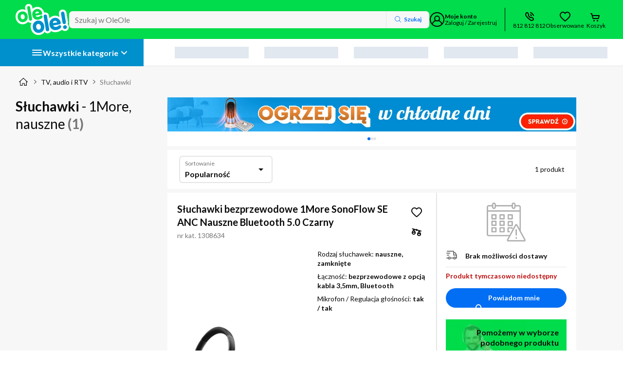

--- FILE ---
content_type: application/javascript
request_url: https://www.oleole.pl/static-assets/polyfills.da946f0608498295.js
body_size: 12408
content:
(self.webpackChunkole_ole=self.webpackChunkole_ole||[]).push([[3461],{16063:(te,Q,_e)=>{"use strict";_e(32935),_e(96935)},32935:()=>{window.__zone_symbol__UNPATCHED_EVENTS=["pointermove"]},96935:()=>{"use strict";const te=globalThis;function Q(t){return(te.__Zone_symbol_prefix||"__zone_symbol__")+t}const Te=Object.getOwnPropertyDescriptor,Pe=Object.defineProperty,De=Object.getPrototypeOf,_t=Object.create,Et=Array.prototype.slice,Ie="addEventListener",Ze="removeEventListener",Ae=Q(Ie),je=Q(Ze),ae="true",le="false",we=Q("");function He(t,r){return Zone.current.wrap(t,r)}function xe(t,r,i,n,s){return Zone.current.scheduleMacroTask(t,r,i,n,s)}const H=Q,Oe=typeof window<"u",ge=Oe?window:void 0,$=Oe&&ge||globalThis;function Ve(t,r){for(let i=t.length-1;i>=0;i--)"function"==typeof t[i]&&(t[i]=He(t[i],r+"_"+i));return t}function We(t){return!t||!1!==t.writable&&!("function"==typeof t.get&&typeof t.set>"u")}const Xe=typeof WorkerGlobalScope<"u"&&self instanceof WorkerGlobalScope,Se=!("nw"in $)&&typeof $.process<"u"&&"[object process]"===$.process.toString(),Be=!Se&&!Xe&&!(!Oe||!ge.HTMLElement),qe=typeof $.process<"u"&&"[object process]"===$.process.toString()&&!Xe&&!(!Oe||!ge.HTMLElement),Ne={},mt=H("enable_beforeunload"),Ye=function(t){if(!(t=t||$.event))return;let r=Ne[t.type];r||(r=Ne[t.type]=H("ON_PROPERTY"+t.type));const i=this||t.target||$,n=i[r];let s;return Be&&i===ge&&"error"===t.type?(s=n&&n.call(this,t.message,t.filename,t.lineno,t.colno,t.error),!0===s&&t.preventDefault()):(s=n&&n.apply(this,arguments),"beforeunload"===t.type&&$[mt]&&"string"==typeof s?t.returnValue=s:null!=s&&!s&&t.preventDefault()),s};function $e(t,r,i){let n=Te(t,r);if(!n&&i&&Te(i,r)&&(n={enumerable:!0,configurable:!0}),!n||!n.configurable)return;const s=H("on"+r+"patched");if(t.hasOwnProperty(s)&&t[s])return;delete n.writable,delete n.value;const f=n.get,T=n.set,g=r.slice(2);let p=Ne[g];p||(p=Ne[g]=H("ON_PROPERTY"+g)),n.set=function(C){let E=this;!E&&t===$&&(E=$),E&&("function"==typeof E[p]&&E.removeEventListener(g,Ye),T&&T.call(E,null),E[p]=C,"function"==typeof C&&E.addEventListener(g,Ye,!1))},n.get=function(){let C=this;if(!C&&t===$&&(C=$),!C)return null;const E=C[p];if(E)return E;if(f){let P=f.call(this);if(P)return n.set.call(this,P),"function"==typeof C.removeAttribute&&C.removeAttribute(r),P}return null},Pe(t,r,n),t[s]=!0}function Ke(t,r,i){if(r)for(let n=0;n<r.length;n++)$e(t,"on"+r[n],i);else{const n=[];for(const s in t)"on"==s.slice(0,2)&&n.push(s);for(let s=0;s<n.length;s++)$e(t,n[s],i)}}const re=H("originalInstance");function Re(t){const r=$[t];if(!r)return;$[H(t)]=r,$[t]=function(){const s=Ve(arguments,t);switch(s.length){case 0:this[re]=new r;break;case 1:this[re]=new r(s[0]);break;case 2:this[re]=new r(s[0],s[1]);break;case 3:this[re]=new r(s[0],s[1],s[2]);break;case 4:this[re]=new r(s[0],s[1],s[2],s[3]);break;default:throw new Error("Arg list too long.")}},fe($[t],r);const i=new r(function(){});let n;for(n in i)"XMLHttpRequest"===t&&"responseBlob"===n||function(s){"function"==typeof i[s]?$[t].prototype[s]=function(){return this[re][s].apply(this[re],arguments)}:Pe($[t].prototype,s,{set:function(f){"function"==typeof f?(this[re][s]=He(f,t+"."+s),fe(this[re][s],f)):this[re][s]=f},get:function(){return this[re][s]}})}(n);for(n in r)"prototype"!==n&&r.hasOwnProperty(n)&&($[t][n]=r[n])}function ue(t,r,i){let n=t;for(;n&&!n.hasOwnProperty(r);)n=De(n);!n&&t[r]&&(n=t);const s=H(r);let f=null;if(n&&(!(f=n[s])||!n.hasOwnProperty(s))&&(f=n[s]=n[r],We(n&&Te(n,r)))){const g=i(f,s,r);n[r]=function(){return g(this,arguments)},fe(n[r],f)}return f}function yt(t,r,i){let n=null;function s(f){const T=f.data;return T.args[T.cbIdx]=function(){f.invoke.apply(this,arguments)},n.apply(T.target,T.args),f}n=ue(t,r,f=>function(T,g){const p=i(T,g);return p.cbIdx>=0&&"function"==typeof g[p.cbIdx]?xe(p.name,g[p.cbIdx],p,s):f.apply(T,g)})}function fe(t,r){t[H("OriginalDelegate")]=r}let Je=!1,Ge=!1;function kt(){if(Je)return Ge;Je=!0;try{const t=ge.navigator.userAgent;(-1!==t.indexOf("MSIE ")||-1!==t.indexOf("Trident/")||-1!==t.indexOf("Edge/"))&&(Ge=!0)}catch{}return Ge}function Qe(t){return"function"==typeof t}function et(t){return"number"==typeof t}let me=!1;if(typeof window<"u")try{const t=Object.defineProperty({},"passive",{get:function(){me=!0}});window.addEventListener("test",t,t),window.removeEventListener("test",t,t)}catch{me=!1}const vt={useG:!0},ne={},tt={},nt=new RegExp("^"+we+"(\\w+)(true|false)$"),rt=H("propagationStopped");function ot(t,r){const i=(r?r(t):t)+le,n=(r?r(t):t)+ae,s=we+i,f=we+n;ne[t]={},ne[t][le]=s,ne[t][ae]=f}function bt(t,r,i,n){const s=n&&n.add||Ie,f=n&&n.rm||Ze,T=n&&n.listeners||"eventListeners",g=n&&n.rmAll||"removeAllListeners",p=H(s),C="."+s+":",E="prependListener",P="."+E+":",A=function(k,h,x){if(k.isRemoved)return;const B=k.callback;let Y;"object"==typeof B&&B.handleEvent&&(k.callback=m=>B.handleEvent(m),k.originalDelegate=B);try{k.invoke(k,h,[x])}catch(m){Y=m}const G=k.options;return G&&"object"==typeof G&&G.once&&h[f].call(h,x.type,k.originalDelegate?k.originalDelegate:k.callback,G),Y};function V(k,h,x){if(!(h=h||t.event))return;const B=k||h.target||t,Y=B[ne[h.type][x?ae:le]];if(Y){const G=[];if(1===Y.length){const m=A(Y[0],B,h);m&&G.push(m)}else{const m=Y.slice();for(let W=0;W<m.length&&(!h||!0!==h[rt]);W++){const L=A(m[W],B,h);L&&G.push(L)}}if(1===G.length)throw G[0];for(let m=0;m<G.length;m++){const W=G[m];r.nativeScheduleMicroTask(()=>{throw W})}}}const F=function(k){return V(this,k,!1)},K=function(k){return V(this,k,!0)};function J(k,h){if(!k)return!1;let x=!0;h&&void 0!==h.useG&&(x=h.useG);const B=h&&h.vh;let Y=!0;h&&void 0!==h.chkDup&&(Y=h.chkDup);let G=!1;h&&void 0!==h.rt&&(G=h.rt);let m=k;for(;m&&!m.hasOwnProperty(s);)m=De(m);if(!m&&k[s]&&(m=k),!m||m[p])return!1;const W=h&&h.eventNameToString,L={},w=m[p]=m[s],b=m[H(f)]=m[f],O=m[H(T)]=m[T],ee=m[H(g)]=m[g];let X;h&&h.prepend&&(X=m[H(h.prepend)]=m[h.prepend]);const N=x?function(o){if(!L.isExisting)return w.call(L.target,L.eventName,L.capture?K:F,L.options)}:function(o){return w.call(L.target,L.eventName,o.invoke,L.options)},D=x?function(o){if(!o.isRemoved){const u=ne[o.eventName];let v;u&&(v=u[o.capture?ae:le]);const R=v&&o.target[v];if(R)for(let y=0;y<R.length;y++)if(R[y]===o){R.splice(y,1),o.isRemoved=!0,o.removeAbortListener&&(o.removeAbortListener(),o.removeAbortListener=null),0===R.length&&(o.allRemoved=!0,o.target[v]=null);break}}if(o.allRemoved)return b.call(o.target,o.eventName,o.capture?K:F,o.options)}:function(o){return b.call(o.target,o.eventName,o.invoke,o.options)},he=h&&h.diff?h.diff:function(o,u){const v=typeof u;return"function"===v&&o.callback===u||"object"===v&&o.originalDelegate===u},oe=Zone[H("UNPATCHED_EVENTS")],pe=t[H("PASSIVE_EVENTS")],a=function(o,u,v,R,y=!1,M=!1){return function(){const I=this||t;let Z=arguments[0];h&&h.transferEventName&&(Z=h.transferEventName(Z));let U=arguments[1];if(!U)return o.apply(this,arguments);if(Se&&"uncaughtException"===Z)return o.apply(this,arguments);let z=!1;if("function"!=typeof U){if(!U.handleEvent)return o.apply(this,arguments);z=!0}if(B&&!B(o,U,I,arguments))return;const de=me&&!!pe&&-1!==pe.indexOf(Z),ie=function l(o){if("object"==typeof o&&null!==o){const u={...o};return o.signal&&(u.signal=o.signal),u}return o}(function j(o,u){return!me&&"object"==typeof o&&o?!!o.capture:me&&u?"boolean"==typeof o?{capture:o,passive:!0}:o?"object"==typeof o&&!1!==o.passive?{...o,passive:!0}:o:{passive:!0}:o}(arguments[2],de)),ke=ie?.signal;if(ke?.aborted)return;if(oe)for(let ce=0;ce<oe.length;ce++)if(Z===oe[ce])return de?o.call(I,Z,U,ie):o.apply(this,arguments);const ze=!!ie&&("boolean"==typeof ie||ie.capture),lt=!(!ie||"object"!=typeof ie)&&ie.once,At=Zone.current;let Fe=ne[Z];Fe||(ot(Z,W),Fe=ne[Z]);const ut=Fe[ze?ae:le];let Me,ve=I[ut],ft=!1;if(ve){if(ft=!0,Y)for(let ce=0;ce<ve.length;ce++)if(he(ve[ce],U))return}else ve=I[ut]=[];const ht=I.constructor.name,dt=tt[ht];dt&&(Me=dt[Z]),Me||(Me=ht+u+(W?W(Z):Z)),L.options=ie,lt&&(L.options.once=!1),L.target=I,L.capture=ze,L.eventName=Z,L.isExisting=ft;const Ce=x?vt:void 0;Ce&&(Ce.taskData=L),ke&&(L.options.signal=void 0);const se=At.scheduleEventTask(Me,U,Ce,v,R);if(ke){L.options.signal=ke;const ce=()=>se.zone.cancelTask(se);o.call(ke,"abort",ce,{once:!0}),se.removeAbortListener=()=>ke.removeEventListener("abort",ce)}return L.target=null,Ce&&(Ce.taskData=null),lt&&(L.options.once=!0),!me&&"boolean"==typeof se.options||(se.options=ie),se.target=I,se.capture=ze,se.eventName=Z,z&&(se.originalDelegate=U),M?ve.unshift(se):ve.push(se),y?I:void 0}};return m[s]=a(w,C,N,D,G),X&&(m[E]=a(X,P,function(o){return X.call(L.target,L.eventName,o.invoke,L.options)},D,G,!0)),m[f]=function(){const o=this||t;let u=arguments[0];h&&h.transferEventName&&(u=h.transferEventName(u));const v=arguments[2],R=!!v&&("boolean"==typeof v||v.capture),y=arguments[1];if(!y)return b.apply(this,arguments);if(B&&!B(b,y,o,arguments))return;const M=ne[u];let I;M&&(I=M[R?ae:le]);const Z=I&&o[I];if(Z)for(let U=0;U<Z.length;U++){const z=Z[U];if(he(z,y))return Z.splice(U,1),z.isRemoved=!0,0!==Z.length||(z.allRemoved=!0,o[I]=null,R||"string"!=typeof u)||(o[we+"ON_PROPERTY"+u]=null),z.zone.cancelTask(z),G?o:void 0}return b.apply(this,arguments)},m[T]=function(){const o=this||t;let u=arguments[0];h&&h.transferEventName&&(u=h.transferEventName(u));const v=[],R=st(o,W?W(u):u);for(let y=0;y<R.length;y++){const M=R[y];v.push(M.originalDelegate?M.originalDelegate:M.callback)}return v},m[g]=function(){const o=this||t;let u=arguments[0];if(u){h&&h.transferEventName&&(u=h.transferEventName(u));const v=ne[u];if(v){const M=o[v[le]],I=o[v[ae]];if(M){const Z=M.slice();for(let U=0;U<Z.length;U++){const z=Z[U];this[f].call(this,u,z.originalDelegate?z.originalDelegate:z.callback,z.options)}}if(I){const Z=I.slice();for(let U=0;U<Z.length;U++){const z=Z[U];this[f].call(this,u,z.originalDelegate?z.originalDelegate:z.callback,z.options)}}}}else{const v=Object.keys(o);for(let R=0;R<v.length;R++){const M=nt.exec(v[R]);let I=M&&M[1];I&&"removeListener"!==I&&this[g].call(this,I)}this[g].call(this,"removeListener")}if(G)return this},fe(m[s],w),fe(m[f],b),ee&&fe(m[g],ee),O&&fe(m[T],O),!0}let q=[];for(let k=0;k<i.length;k++)q[k]=J(i[k],n);return q}function st(t,r){if(!r){const f=[];for(let T in t){const g=nt.exec(T);let p=g&&g[1];if(p&&(!r||p===r)){const C=t[T];if(C)for(let E=0;E<C.length;E++)f.push(C[E])}}return f}let i=ne[r];i||(ot(r),i=ne[r]);const n=t[i[le]],s=t[i[ae]];return n?s?n.concat(s):n.slice():s?s.slice():[]}function Pt(t,r){const i=t.Event;i&&i.prototype&&r.patchMethod(i.prototype,"stopImmediatePropagation",n=>function(s,f){s[rt]=!0,n&&n.apply(s,f)})}const Le=H("zoneTask");function ye(t,r,i,n){let s=null,f=null;i+=n;const T={};function g(C){const E=C.data;E.args[0]=function(){return C.invoke.apply(this,arguments)};const P=s.apply(t,E.args);return et(P)?E.handleId=P:(E.handle=P,E.isRefreshable=Qe(P.refresh)),C}function p(C){const{handle:E,handleId:P}=C.data;return f.call(t,E??P)}s=ue(t,r+=n,C=>function(E,P){if(Qe(P[0])){const A={isRefreshable:!1,isPeriodic:"Interval"===n,delay:"Timeout"===n||"Interval"===n?P[1]||0:void 0,args:P},V=P[0];P[0]=function(){try{return V.apply(this,arguments)}finally{const{handle:x,handleId:B,isPeriodic:Y,isRefreshable:G}=A;!Y&&!G&&(B?delete T[B]:x&&(x[Le]=null))}};const F=xe(r,P[0],A,g,p);if(!F)return F;const{handleId:K,handle:J,isRefreshable:q,isPeriodic:k}=F.data;if(K)T[K]=F;else if(J&&(J[Le]=F,q&&!k)){const h=J.refresh;J.refresh=function(){const{zone:x,state:B}=F;return"notScheduled"===B?(F._state="scheduled",x._updateTaskCount(F,1)):"running"===B&&(F._state="scheduling"),h.call(this)}}return J??K??F}return C.apply(t,P)}),f=ue(t,i,C=>function(E,P){const A=P[0];let V;et(A)?(V=T[A],delete T[A]):(V=A?.[Le],V?A[Le]=null:V=A),V?.type?V.cancelFn&&V.zone.cancelTask(V):C.apply(t,P)})}function it(t,r,i){if(!i||0===i.length)return r;const n=i.filter(f=>f.target===t);if(!n||0===n.length)return r;const s=n[0].ignoreProperties;return r.filter(f=>-1===s.indexOf(f))}function ct(t,r,i,n){t&&Ke(t,it(t,r,i),n)}function Ue(t){return Object.getOwnPropertyNames(t).filter(r=>r.startsWith("on")&&r.length>2).map(r=>r.substring(2))}function Mt(t,r,i,n,s){const f=Zone.__symbol__(n);if(r[f])return;const T=r[f]=r[n];r[n]=function(g,p,C){return p&&p.prototype&&s.forEach(function(E){const P=`${i}.${n}::`+E,A=p.prototype;try{if(A.hasOwnProperty(E)){const V=t.ObjectGetOwnPropertyDescriptor(A,E);V&&V.value?(V.value=t.wrapWithCurrentZone(V.value,P),t._redefineProperty(p.prototype,E,V)):A[E]&&(A[E]=t.wrapWithCurrentZone(A[E],P))}else A[E]&&(A[E]=t.wrapWithCurrentZone(A[E],P))}catch{}}),T.call(r,g,p,C)},t.attachOriginToPatched(r[n],T)}const at=function be(){const t=globalThis,r=!0===t[Q("forceDuplicateZoneCheck")];if(t.Zone&&(r||"function"!=typeof t.Zone.__symbol__))throw new Error("Zone already loaded.");return t.Zone??=function _e(){const t=te.performance;function r(j){t&&t.mark&&t.mark(j)}function i(j,_){t&&t.measure&&t.measure(j,_)}r("Zone");let n=(()=>{var j;class _{static assertZonePatched(){if(te.Promise!==L.ZoneAwarePromise)throw new Error("Zone.js has detected that ZoneAwarePromise `(window|global).Promise` has been overwritten.\nMost likely cause is that a Promise polyfill has been loaded after Zone.js (Polyfilling Promise api is not necessary when zone.js is loaded. If you must load one, do so before loading zone.js.)")}static get root(){let e=_.current;for(;e.parent;)e=e.parent;return e}static get current(){return b.zone}static get currentTask(){return O}static __load_patch(e,d,S=!1){if(L.hasOwnProperty(e)){const N=!0===te[Q("forceDuplicateZoneCheck")];if(!S&&N)throw Error("Already loaded patch: "+e)}else if(!te["__Zone_disable_"+e]){const N="Zone:"+e;r(N),L[e]=d(te,_,w),i(N,N)}}get parent(){return this._parent}get name(){return this._name}constructor(e,d){this._parent=e,this._name=d?d.name||"unnamed":"<root>",this._properties=d&&d.properties||{},this._zoneDelegate=new f(this,this._parent&&this._parent._zoneDelegate,d)}get(e){const d=this.getZoneWith(e);if(d)return d._properties[e]}getZoneWith(e){let d=this;for(;d;){if(d._properties.hasOwnProperty(e))return d;d=d._parent}return null}fork(e){if(!e)throw new Error("ZoneSpec required!");return this._zoneDelegate.fork(this,e)}wrap(e,d){if("function"!=typeof e)throw new Error("Expecting function got: "+e);const S=this._zoneDelegate.intercept(this,e,d),N=this;return function(){return N.runGuarded(S,this,arguments,d)}}run(e,d,S,N){b={parent:b,zone:this};try{return this._zoneDelegate.invoke(this,e,d,S,N)}finally{b=b.parent}}runGuarded(e,d=null,S,N){b={parent:b,zone:this};try{try{return this._zoneDelegate.invoke(this,e,d,S,N)}catch(D){if(this._zoneDelegate.handleError(this,D))throw D}}finally{b=b.parent}}runTask(e,d,S){if(e.zone!=this)throw new Error("A task can only be run in the zone of creation! (Creation: "+(e.zone||J).name+"; Execution: "+this.name+")");const N=e,{type:D,data:{isPeriodic:Ee=!1,isRefreshable:he=!1}={}}=e;if(e.state===q&&(D===W||D===m))return;const oe=e.state!=x;oe&&N._transitionTo(x,h);const pe=O;O=N,b={parent:b,zone:this};try{D==m&&e.data&&!Ee&&!he&&(e.cancelFn=void 0);try{return this._zoneDelegate.invokeTask(this,N,d,S)}catch(l){if(this._zoneDelegate.handleError(this,l))throw l}}finally{const l=e.state;if(l!==q&&l!==Y)if(D==W||Ee||he&&l===k)oe&&N._transitionTo(h,x,k);else{const a=N._zoneDelegates;this._updateTaskCount(N,-1),oe&&N._transitionTo(q,x,q),he&&(N._zoneDelegates=a)}b=b.parent,O=pe}}scheduleTask(e){if(e.zone&&e.zone!==this){let S=this;for(;S;){if(S===e.zone)throw Error(`can not reschedule task to ${this.name} which is descendants of the original zone ${e.zone.name}`);S=S.parent}}e._transitionTo(k,q);const d=[];e._zoneDelegates=d,e._zone=this;try{e=this._zoneDelegate.scheduleTask(this,e)}catch(S){throw e._transitionTo(Y,k,q),this._zoneDelegate.handleError(this,S),S}return e._zoneDelegates===d&&this._updateTaskCount(e,1),e.state==k&&e._transitionTo(h,k),e}scheduleMicroTask(e,d,S,N){return this.scheduleTask(new T(G,e,d,S,N,void 0))}scheduleMacroTask(e,d,S,N,D){return this.scheduleTask(new T(m,e,d,S,N,D))}scheduleEventTask(e,d,S,N,D){return this.scheduleTask(new T(W,e,d,S,N,D))}cancelTask(e){if(e.zone!=this)throw new Error("A task can only be cancelled in the zone of creation! (Creation: "+(e.zone||J).name+"; Execution: "+this.name+")");if(e.state===h||e.state===x){e._transitionTo(B,h,x);try{this._zoneDelegate.cancelTask(this,e)}catch(d){throw e._transitionTo(Y,B),this._zoneDelegate.handleError(this,d),d}return this._updateTaskCount(e,-1),e._transitionTo(q,B),e.runCount=-1,e}}_updateTaskCount(e,d){const S=e._zoneDelegates;-1==d&&(e._zoneDelegates=null);for(let N=0;N<S.length;N++)S[N]._updateTaskCount(e.type,d)}static#e=j=()=>this.__symbol__=Q}return j(),_})();const s={name:"",onHasTask:(j,_,c,e)=>j.hasTask(c,e),onScheduleTask:(j,_,c,e)=>j.scheduleTask(c,e),onInvokeTask:(j,_,c,e,d,S)=>j.invokeTask(c,e,d,S),onCancelTask:(j,_,c,e)=>j.cancelTask(c,e)};class f{get zone(){return this._zone}constructor(_,c,e){this._taskCounts={microTask:0,macroTask:0,eventTask:0},this._zone=_,this._parentDelegate=c,this._forkZS=e&&(e&&e.onFork?e:c._forkZS),this._forkDlgt=e&&(e.onFork?c:c._forkDlgt),this._forkCurrZone=e&&(e.onFork?this._zone:c._forkCurrZone),this._interceptZS=e&&(e.onIntercept?e:c._interceptZS),this._interceptDlgt=e&&(e.onIntercept?c:c._interceptDlgt),this._interceptCurrZone=e&&(e.onIntercept?this._zone:c._interceptCurrZone),this._invokeZS=e&&(e.onInvoke?e:c._invokeZS),this._invokeDlgt=e&&(e.onInvoke?c:c._invokeDlgt),this._invokeCurrZone=e&&(e.onInvoke?this._zone:c._invokeCurrZone),this._handleErrorZS=e&&(e.onHandleError?e:c._handleErrorZS),this._handleErrorDlgt=e&&(e.onHandleError?c:c._handleErrorDlgt),this._handleErrorCurrZone=e&&(e.onHandleError?this._zone:c._handleErrorCurrZone),this._scheduleTaskZS=e&&(e.onScheduleTask?e:c._scheduleTaskZS),this._scheduleTaskDlgt=e&&(e.onScheduleTask?c:c._scheduleTaskDlgt),this._scheduleTaskCurrZone=e&&(e.onScheduleTask?this._zone:c._scheduleTaskCurrZone),this._invokeTaskZS=e&&(e.onInvokeTask?e:c._invokeTaskZS),this._invokeTaskDlgt=e&&(e.onInvokeTask?c:c._invokeTaskDlgt),this._invokeTaskCurrZone=e&&(e.onInvokeTask?this._zone:c._invokeTaskCurrZone),this._cancelTaskZS=e&&(e.onCancelTask?e:c._cancelTaskZS),this._cancelTaskDlgt=e&&(e.onCancelTask?c:c._cancelTaskDlgt),this._cancelTaskCurrZone=e&&(e.onCancelTask?this._zone:c._cancelTaskCurrZone),this._hasTaskZS=null,this._hasTaskDlgt=null,this._hasTaskDlgtOwner=null,this._hasTaskCurrZone=null;const d=e&&e.onHasTask;(d||c&&c._hasTaskZS)&&(this._hasTaskZS=d?e:s,this._hasTaskDlgt=c,this._hasTaskDlgtOwner=this,this._hasTaskCurrZone=this._zone,e.onScheduleTask||(this._scheduleTaskZS=s,this._scheduleTaskDlgt=c,this._scheduleTaskCurrZone=this._zone),e.onInvokeTask||(this._invokeTaskZS=s,this._invokeTaskDlgt=c,this._invokeTaskCurrZone=this._zone),e.onCancelTask||(this._cancelTaskZS=s,this._cancelTaskDlgt=c,this._cancelTaskCurrZone=this._zone))}fork(_,c){return this._forkZS?this._forkZS.onFork(this._forkDlgt,this.zone,_,c):new n(_,c)}intercept(_,c,e){return this._interceptZS?this._interceptZS.onIntercept(this._interceptDlgt,this._interceptCurrZone,_,c,e):c}invoke(_,c,e,d,S){return this._invokeZS?this._invokeZS.onInvoke(this._invokeDlgt,this._invokeCurrZone,_,c,e,d,S):c.apply(e,d)}handleError(_,c){return!this._handleErrorZS||this._handleErrorZS.onHandleError(this._handleErrorDlgt,this._handleErrorCurrZone,_,c)}scheduleTask(_,c){let e=c;if(this._scheduleTaskZS)this._hasTaskZS&&e._zoneDelegates.push(this._hasTaskDlgtOwner),e=this._scheduleTaskZS.onScheduleTask(this._scheduleTaskDlgt,this._scheduleTaskCurrZone,_,c),e||(e=c);else if(c.scheduleFn)c.scheduleFn(c);else{if(c.type!=G)throw new Error("Task is missing scheduleFn.");F(c)}return e}invokeTask(_,c,e,d){return this._invokeTaskZS?this._invokeTaskZS.onInvokeTask(this._invokeTaskDlgt,this._invokeTaskCurrZone,_,c,e,d):c.callback.apply(e,d)}cancelTask(_,c){let e;if(this._cancelTaskZS)e=this._cancelTaskZS.onCancelTask(this._cancelTaskDlgt,this._cancelTaskCurrZone,_,c);else{if(!c.cancelFn)throw Error("Task is not cancelable");e=c.cancelFn(c)}return e}hasTask(_,c){try{this._hasTaskZS&&this._hasTaskZS.onHasTask(this._hasTaskDlgt,this._hasTaskCurrZone,_,c)}catch(e){this.handleError(_,e)}}_updateTaskCount(_,c){const e=this._taskCounts,d=e[_],S=e[_]=d+c;if(S<0)throw new Error("More tasks executed then were scheduled.");0!=d&&0!=S||this.hasTask(this._zone,{microTask:e.microTask>0,macroTask:e.macroTask>0,eventTask:e.eventTask>0,change:_})}}class T{constructor(_,c,e,d,S,N){if(this._zone=null,this.runCount=0,this._zoneDelegates=null,this._state="notScheduled",this.type=_,this.source=c,this.data=d,this.scheduleFn=S,this.cancelFn=N,!e)throw new Error("callback is not defined");this.callback=e;const D=this;this.invoke=_===W&&d&&d.useG?T.invokeTask:function(){return T.invokeTask.call(te,D,this,arguments)}}static invokeTask(_,c,e){_||(_=this),ee++;try{return _.runCount++,_.zone.runTask(_,c,e)}finally{1==ee&&K(),ee--}}get zone(){return this._zone}get state(){return this._state}cancelScheduleRequest(){this._transitionTo(q,k)}_transitionTo(_,c,e){if(this._state!==c&&this._state!==e)throw new Error(`${this.type} '${this.source}': can not transition to '${_}', expecting state '${c}'${e?" or '"+e+"'":""}, was '${this._state}'.`);this._state=_,_==q&&(this._zoneDelegates=null)}toString(){return this.data&&typeof this.data.handleId<"u"?this.data.handleId.toString():Object.prototype.toString.call(this)}toJSON(){return{type:this.type,state:this.state,source:this.source,zone:this.zone.name,runCount:this.runCount}}}const g=Q("setTimeout"),p=Q("Promise"),C=Q("then");let A,E=[],P=!1;function V(j){if(A||te[p]&&(A=te[p].resolve(0)),A){let _=A[C];_||(_=A.then),_.call(A,j)}else te[g](j,0)}function F(j){0===ee&&0===E.length&&V(K),j&&E.push(j)}function K(){if(!P){for(P=!0;E.length;){const j=E;E=[];for(let _=0;_<j.length;_++){const c=j[_];try{c.zone.runTask(c,null,null)}catch(e){w.onUnhandledError(e)}}}w.microtaskDrainDone(),P=!1}}const J={name:"NO ZONE"},q="notScheduled",k="scheduling",h="scheduled",x="running",B="canceling",Y="unknown",G="microTask",m="macroTask",W="eventTask",L={},w={symbol:Q,currentZoneFrame:()=>b,onUnhandledError:X,microtaskDrainDone:X,scheduleMicroTask:F,showUncaughtError:()=>!n[Q("ignoreConsoleErrorUncaughtError")],patchEventTarget:()=>[],patchOnProperties:X,patchMethod:()=>X,bindArguments:()=>[],patchThen:()=>X,patchMacroTask:()=>X,patchEventPrototype:()=>X,isIEOrEdge:()=>!1,getGlobalObjects:()=>{},ObjectDefineProperty:()=>X,ObjectGetOwnPropertyDescriptor:()=>{},ObjectCreate:()=>{},ArraySlice:()=>[],patchClass:()=>X,wrapWithCurrentZone:()=>X,filterProperties:()=>[],attachOriginToPatched:()=>X,_redefineProperty:()=>X,patchCallbacks:()=>X,nativeScheduleMicroTask:V};let b={parent:null,zone:new n(null,null)},O=null,ee=0;function X(){}return i("Zone","Zone"),n}(),t.Zone}();(function Zt(t){(function Nt(t){t.__load_patch("ZoneAwarePromise",(r,i,n)=>{const s=Object.getOwnPropertyDescriptor,f=Object.defineProperty,g=n.symbol,p=[],C=!1!==r[g("DISABLE_WRAPPING_UNCAUGHT_PROMISE_REJECTION")],E=g("Promise"),P=g("then");n.onUnhandledError=l=>{if(n.showUncaughtError()){const a=l&&l.rejection;a?console.error("Unhandled Promise rejection:",a instanceof Error?a.message:a,"; Zone:",l.zone.name,"; Task:",l.task&&l.task.source,"; Value:",a,a instanceof Error?a.stack:void 0):console.error(l)}},n.microtaskDrainDone=()=>{for(;p.length;){const l=p.shift();try{l.zone.runGuarded(()=>{throw l.throwOriginal?l.rejection:l})}catch(a){F(a)}}};const V=g("unhandledPromiseRejectionHandler");function F(l){n.onUnhandledError(l);try{const a=i[V];"function"==typeof a&&a.call(this,l)}catch{}}function K(l){return l&&l.then}function J(l){return l}function q(l){return D.reject(l)}const k=g("state"),h=g("value"),x=g("finally"),B=g("parentPromiseValue"),Y=g("parentPromiseState"),m=null,W=!0,L=!1;function b(l,a){return o=>{try{j(l,a,o)}catch(u){j(l,!1,u)}}}const O=function(){let l=!1;return function(o){return function(){l||(l=!0,o.apply(null,arguments))}}},ee="Promise resolved with itself",X=g("currentTaskTrace");function j(l,a,o){const u=O();if(l===o)throw new TypeError(ee);if(l[k]===m){let v=null;try{("object"==typeof o||"function"==typeof o)&&(v=o&&o.then)}catch(R){return u(()=>{j(l,!1,R)})(),l}if(a!==L&&o instanceof D&&o.hasOwnProperty(k)&&o.hasOwnProperty(h)&&o[k]!==m)c(o),j(l,o[k],o[h]);else if(a!==L&&"function"==typeof v)try{v.call(o,u(b(l,a)),u(b(l,!1)))}catch(R){u(()=>{j(l,!1,R)})()}else{l[k]=a;const R=l[h];if(l[h]=o,l[x]===x&&a===W&&(l[k]=l[Y],l[h]=l[B]),a===L&&o instanceof Error){const y=i.currentTask&&i.currentTask.data&&i.currentTask.data.__creationTrace__;y&&f(o,X,{configurable:!0,enumerable:!1,writable:!0,value:y})}for(let y=0;y<R.length;)e(l,R[y++],R[y++],R[y++],R[y++]);if(0==R.length&&a==L){l[k]=0;let y=o;try{throw new Error("Uncaught (in promise): "+function T(l){return l&&l.toString===Object.prototype.toString?(l.constructor&&l.constructor.name||"")+": "+JSON.stringify(l):l?l.toString():Object.prototype.toString.call(l)}(o)+(o&&o.stack?"\n"+o.stack:""))}catch(M){y=M}C&&(y.throwOriginal=!0),y.rejection=o,y.promise=l,y.zone=i.current,y.task=i.currentTask,p.push(y),n.scheduleMicroTask()}}}return l}const _=g("rejectionHandledHandler");function c(l){if(0===l[k]){try{const a=i[_];a&&"function"==typeof a&&a.call(this,{rejection:l[h],promise:l})}catch{}l[k]=L;for(let a=0;a<p.length;a++)l===p[a].promise&&p.splice(a,1)}}function e(l,a,o,u,v){c(l);const R=l[k],y=R?"function"==typeof u?u:J:"function"==typeof v?v:q;a.scheduleMicroTask("Promise.then",()=>{try{const M=l[h],I=!!o&&x===o[x];I&&(o[B]=M,o[Y]=R);const Z=a.run(y,void 0,I&&y!==q&&y!==J?[]:[M]);j(o,!0,Z)}catch(M){j(o,!1,M)}},o)}const S=function(){},N=r.AggregateError;class D{static toString(){return"function ZoneAwarePromise() { [native code] }"}static resolve(a){return a instanceof D?a:j(new this(null),W,a)}static reject(a){return j(new this(null),L,a)}static withResolvers(){const a={};return a.promise=new D((o,u)=>{a.resolve=o,a.reject=u}),a}static any(a){if(!a||"function"!=typeof a[Symbol.iterator])return Promise.reject(new N([],"All promises were rejected"));const o=[];let u=0;try{for(let y of a)u++,o.push(D.resolve(y))}catch{return Promise.reject(new N([],"All promises were rejected"))}if(0===u)return Promise.reject(new N([],"All promises were rejected"));let v=!1;const R=[];return new D((y,M)=>{for(let I=0;I<o.length;I++)o[I].then(Z=>{v||(v=!0,y(Z))},Z=>{R.push(Z),u--,0===u&&(v=!0,M(new N(R,"All promises were rejected")))})})}static race(a){let o,u,v=new this((M,I)=>{o=M,u=I});function R(M){o(M)}function y(M){u(M)}for(let M of a)K(M)||(M=this.resolve(M)),M.then(R,y);return v}static all(a){return D.allWithCallback(a)}static allSettled(a){return(this&&this.prototype instanceof D?this:D).allWithCallback(a,{thenCallback:u=>({status:"fulfilled",value:u}),errorCallback:u=>({status:"rejected",reason:u})})}static allWithCallback(a,o){let u,v,R=new this((Z,U)=>{u=Z,v=U}),y=2,M=0;const I=[];for(let Z of a){K(Z)||(Z=this.resolve(Z));const U=M;try{Z.then(z=>{I[U]=o?o.thenCallback(z):z,y--,0===y&&u(I)},z=>{o?(I[U]=o.errorCallback(z),y--,0===y&&u(I)):v(z)})}catch(z){v(z)}y++,M++}return y-=2,0===y&&u(I),R}constructor(a){const o=this;if(!(o instanceof D))throw new Error("Must be an instanceof Promise.");o[k]=m,o[h]=[];try{const u=O();a&&a(u(b(o,W)),u(b(o,L)))}catch(u){j(o,!1,u)}}get[Symbol.toStringTag](){return"Promise"}get[Symbol.species](){return D}then(a,o){let u=this.constructor?.[Symbol.species];(!u||"function"!=typeof u)&&(u=this.constructor||D);const v=new u(S),R=i.current;return this[k]==m?this[h].push(R,v,a,o):e(this,R,v,a,o),v}catch(a){return this.then(null,a)}finally(a){let o=this.constructor?.[Symbol.species];(!o||"function"!=typeof o)&&(o=D);const u=new o(S);u[x]=x;const v=i.current;return this[k]==m?this[h].push(v,u,a,a):e(this,v,u,a,a),u}}D.resolve=D.resolve,D.reject=D.reject,D.race=D.race,D.all=D.all;const Ee=r[E]=r.Promise;r.Promise=D;const he=g("thenPatched");function oe(l){const a=l.prototype,o=s(a,"then");if(o&&(!1===o.writable||!o.configurable))return;const u=a.then;a[P]=u,l.prototype.then=function(v,R){return new D((M,I)=>{u.call(this,M,I)}).then(v,R)},l[he]=!0}return n.patchThen=oe,Ee&&(oe(Ee),ue(r,"fetch",l=>function pe(l){return function(a,o){let u=l.apply(a,o);if(u instanceof D)return u;let v=u.constructor;return v[he]||oe(v),u}}(l))),Promise[i.__symbol__("uncaughtPromiseErrors")]=p,D})})(t),function Lt(t){t.__load_patch("toString",r=>{const i=Function.prototype.toString,n=H("OriginalDelegate"),s=H("Promise"),f=H("Error"),T=function(){if("function"==typeof this){const E=this[n];if(E)return"function"==typeof E?i.call(E):Object.prototype.toString.call(E);if(this===Promise){const P=r[s];if(P)return i.call(P)}if(this===Error){const P=r[f];if(P)return i.call(P)}}return i.call(this)};T[n]=i,Function.prototype.toString=T;const g=Object.prototype.toString;Object.prototype.toString=function(){return"function"==typeof Promise&&this instanceof Promise?"[object Promise]":g.call(this)}})}(t),function It(t){t.__load_patch("util",(r,i,n)=>{const s=Ue(r);n.patchOnProperties=Ke,n.patchMethod=ue,n.bindArguments=Ve,n.patchMacroTask=yt;const f=i.__symbol__("BLACK_LISTED_EVENTS"),T=i.__symbol__("UNPATCHED_EVENTS");r[T]&&(r[f]=r[T]),r[f]&&(i[f]=i[T]=r[f]),n.patchEventPrototype=Pt,n.patchEventTarget=bt,n.isIEOrEdge=kt,n.ObjectDefineProperty=Pe,n.ObjectGetOwnPropertyDescriptor=Te,n.ObjectCreate=_t,n.ArraySlice=Et,n.patchClass=Re,n.wrapWithCurrentZone=He,n.filterProperties=it,n.attachOriginToPatched=fe,n._redefineProperty=Object.defineProperty,n.patchCallbacks=Mt,n.getGlobalObjects=()=>({globalSources:tt,zoneSymbolEventNames:ne,eventNames:s,isBrowser:Be,isMix:qe,isNode:Se,TRUE_STR:ae,FALSE_STR:le,ZONE_SYMBOL_PREFIX:we,ADD_EVENT_LISTENER_STR:Ie,REMOVE_EVENT_LISTENER_STR:Ze})})}(t)})(at),function St(t){t.__load_patch("legacy",r=>{const i=r[t.__symbol__("legacyPatch")];i&&i()}),t.__load_patch("timers",r=>{const n="clear";ye(r,"set",n,"Timeout"),ye(r,"set",n,"Interval"),ye(r,"set",n,"Immediate")}),t.__load_patch("requestAnimationFrame",r=>{ye(r,"request","cancel","AnimationFrame"),ye(r,"mozRequest","mozCancel","AnimationFrame"),ye(r,"webkitRequest","webkitCancel","AnimationFrame")}),t.__load_patch("blocking",(r,i)=>{const n=["alert","prompt","confirm"];for(let s=0;s<n.length;s++)ue(r,n[s],(T,g,p)=>function(C,E){return i.current.run(T,r,E,p)})}),t.__load_patch("EventTarget",(r,i,n)=>{(function Dt(t,r){r.patchEventPrototype(t,r)})(r,n),function Ct(t,r){if(Zone[r.symbol("patchEventTarget")])return;const{eventNames:i,zoneSymbolEventNames:n,TRUE_STR:s,FALSE_STR:f,ZONE_SYMBOL_PREFIX:T}=r.getGlobalObjects();for(let p=0;p<i.length;p++){const C=i[p],A=T+(C+f),V=T+(C+s);n[C]={},n[C][f]=A,n[C][s]=V}const g=t.EventTarget;g&&g.prototype&&r.patchEventTarget(t,r,[g&&g.prototype])}(r,n);const s=r.XMLHttpRequestEventTarget;s&&s.prototype&&n.patchEventTarget(r,n,[s.prototype])}),t.__load_patch("MutationObserver",(r,i,n)=>{Re("MutationObserver"),Re("WebKitMutationObserver")}),t.__load_patch("IntersectionObserver",(r,i,n)=>{Re("IntersectionObserver")}),t.__load_patch("FileReader",(r,i,n)=>{Re("FileReader")}),t.__load_patch("on_property",(r,i,n)=>{!function Ot(t,r){if(Se&&!qe||Zone[t.symbol("patchEvents")])return;const i=r.__Zone_ignore_on_properties;let n=[];if(Be){const s=window;n=n.concat(["Document","SVGElement","Element","HTMLElement","HTMLBodyElement","HTMLMediaElement","HTMLFrameSetElement","HTMLFrameElement","HTMLIFrameElement","HTMLMarqueeElement","Worker"]);const f=function pt(){try{const t=ge.navigator.userAgent;if(-1!==t.indexOf("MSIE ")||-1!==t.indexOf("Trident/"))return!0}catch{}return!1}()?[{target:s,ignoreProperties:["error"]}]:[];ct(s,Ue(s),i&&i.concat(f),De(s))}n=n.concat(["XMLHttpRequest","XMLHttpRequestEventTarget","IDBIndex","IDBRequest","IDBOpenDBRequest","IDBDatabase","IDBTransaction","IDBCursor","WebSocket"]);for(let s=0;s<n.length;s++){const f=r[n[s]];f&&f.prototype&&ct(f.prototype,Ue(f.prototype),i)}}(n,r)}),t.__load_patch("customElements",(r,i,n)=>{!function Rt(t,r){const{isBrowser:i,isMix:n}=r.getGlobalObjects();(i||n)&&t.customElements&&"customElements"in t&&r.patchCallbacks(r,t.customElements,"customElements","define",["connectedCallback","disconnectedCallback","adoptedCallback","attributeChangedCallback","formAssociatedCallback","formDisabledCallback","formResetCallback","formStateRestoreCallback"])}(r,n)}),t.__load_patch("XHR",(r,i)=>{!function C(E){const P=E.XMLHttpRequest;if(!P)return;const A=P.prototype;let F=A[Ae],K=A[je];if(!F){const w=E.XMLHttpRequestEventTarget;if(w){const b=w.prototype;F=b[Ae],K=b[je]}}const J="readystatechange",q="scheduled";function k(w){const b=w.data,O=b.target;O[T]=!1,O[p]=!1;const ee=O[f];F||(F=O[Ae],K=O[je]),ee&&K.call(O,J,ee);const X=O[f]=()=>{if(O.readyState===O.DONE)if(!b.aborted&&O[T]&&w.state===q){const _=O[i.__symbol__("loadfalse")];if(0!==O.status&&_&&_.length>0){const c=w.invoke;w.invoke=function(){const e=O[i.__symbol__("loadfalse")];for(let d=0;d<e.length;d++)e[d]===w&&e.splice(d,1);!b.aborted&&w.state===q&&c.call(w)},_.push(w)}else w.invoke()}else!b.aborted&&!1===O[T]&&(O[p]=!0)};return F.call(O,J,X),O[n]||(O[n]=w),W.apply(O,b.args),O[T]=!0,w}function h(){}function x(w){const b=w.data;return b.aborted=!0,L.apply(b.target,b.args)}const B=ue(A,"open",()=>function(w,b){return w[s]=0==b[2],w[g]=b[1],B.apply(w,b)}),G=H("fetchTaskAborting"),m=H("fetchTaskScheduling"),W=ue(A,"send",()=>function(w,b){if(!0===i.current[m]||w[s])return W.apply(w,b);{const O={target:w,url:w[g],isPeriodic:!1,args:b,aborted:!1},ee=xe("XMLHttpRequest.send",h,O,k,x);w&&!0===w[p]&&!O.aborted&&ee.state===q&&ee.invoke()}}),L=ue(A,"abort",()=>function(w,b){const O=function V(w){return w[n]}(w);if(O&&"string"==typeof O.type){if(null==O.cancelFn||O.data&&O.data.aborted)return;O.zone.cancelTask(O)}else if(!0===i.current[G])return L.apply(w,b)})}(r);const n=H("xhrTask"),s=H("xhrSync"),f=H("xhrListener"),T=H("xhrScheduled"),g=H("xhrURL"),p=H("xhrErrorBeforeScheduled")}),t.__load_patch("geolocation",r=>{r.navigator&&r.navigator.geolocation&&function gt(t,r){const i=t.constructor.name;for(let n=0;n<r.length;n++){const s=r[n],f=t[s];if(f){if(!We(Te(t,s)))continue;t[s]=(g=>{const p=function(){return g.apply(this,Ve(arguments,i+"."+s))};return fe(p,g),p})(f)}}}(r.navigator.geolocation,["getCurrentPosition","watchPosition"])}),t.__load_patch("PromiseRejectionEvent",(r,i)=>{function n(s){return function(f){st(r,s).forEach(g=>{const p=r.PromiseRejectionEvent;if(p){const C=new p(s,{promise:f.promise,reason:f.rejection});g.invoke(C)}})}}r.PromiseRejectionEvent&&(i[H("unhandledPromiseRejectionHandler")]=n("unhandledrejection"),i[H("rejectionHandledHandler")]=n("rejectionhandled"))}),t.__load_patch("queueMicrotask",(r,i,n)=>{!function wt(t,r){r.patchMethod(t,"queueMicrotask",i=>function(n,s){Zone.current.scheduleMicroTask("queueMicrotask",s[0])})}(r,n)})}(at)}},te=>{te(te.s=16063)}]);